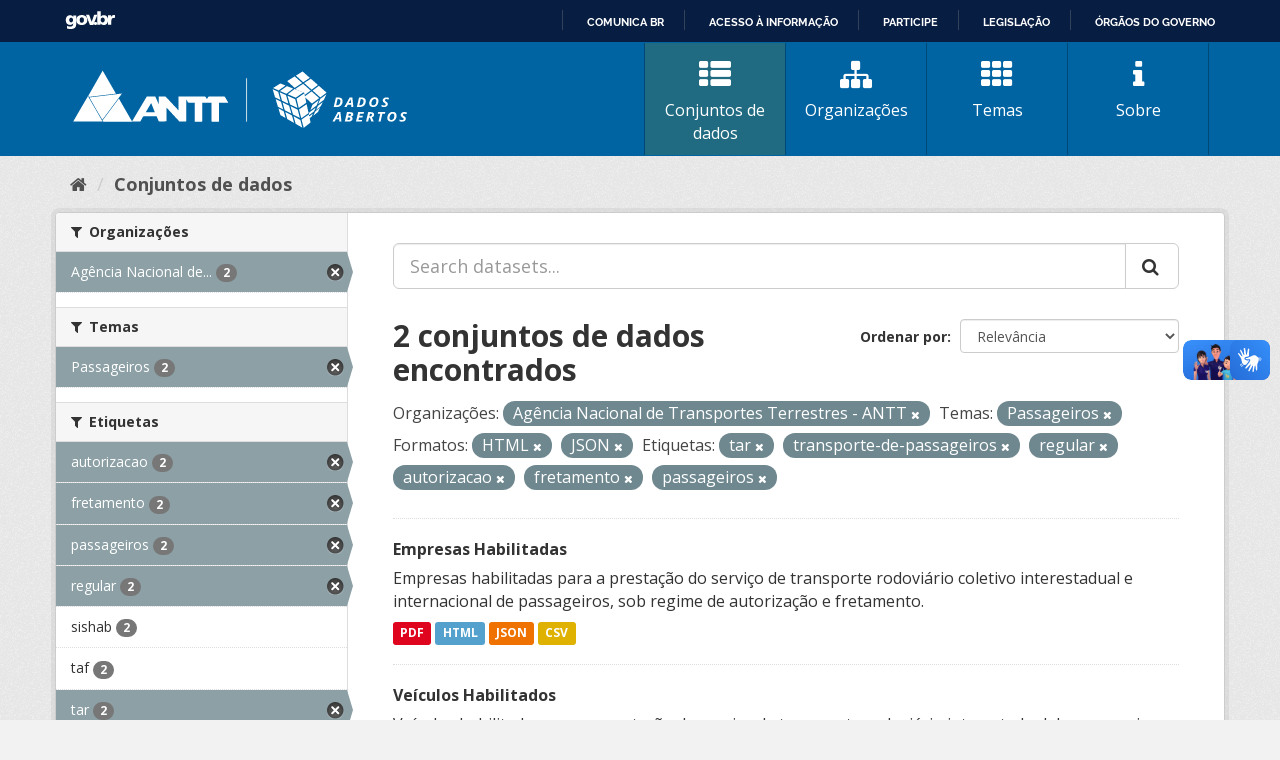

--- FILE ---
content_type: text/html; charset=utf-8
request_url: https://dados.antt.gov.br/dataset?organization=agencia-nacional-de-transportes-terrestres-antt&res_format=HTML&tags=tar&res_format=JSON&tags=transporte-de-passageiros&tags=regular&tags=autorizacao&tags=fretamento&tags=passageiros&groups=passageiros
body_size: 36014
content:
<!DOCTYPE html>
<!--[if IE 9]> <html lang="pt_BR" class="ie9"> <![endif]-->
<!--[if gt IE 8]><!--> <html lang="pt_BR"> <!--<![endif]-->
  <head>
    <link rel="stylesheet" type="text/css" href="/fanstatic/vendor/:version:2019-07-31T12:35:57.51/select2/select2.css" />
<link rel="stylesheet" type="text/css" href="/fanstatic/css/:version:2019-07-31T12:35:57.49/main.min.css" />
<link rel="stylesheet" type="text/css" href="/fanstatic/vendor/:version:2019-07-31T12:35:57.51/font-awesome/css/font-awesome.min.css" />
<link rel="stylesheet" type="text/css" href="/fanstatic/antt_theme/:version:2019-08-16T00:24:37.83/antt-ckan-theme.css" />

    <meta charset="utf-8" />
      <meta name="generator" content="ckan 2.8.3" />
      <meta name="viewport" content="width=device-width, initial-scale=1.0">
    <title>Conjuntos de dados - Portal de Dados Abertos ANTT</title>

    
    <!-- <link rel="shortcut icon" href="/base/images/ckan.ico" /> -->
<link rel="shortcut icon" href="/favicon/favicon.ico" />
<link rel="apple-touch-icon" sizes="57x57" href="/favicon/apple-icon-57x57.png">
<link rel="apple-touch-icon" sizes="60x60" href="/favicon/apple-icon-60x60.png">
<link rel="apple-touch-icon" sizes="72x72" href="/favicon/apple-icon-72x72.png">
<link rel="apple-touch-icon" sizes="76x76" href="/favicon/apple-icon-76x76.png">
<link rel="apple-touch-icon" sizes="114x114" href="/favicon/apple-icon-114x114.png">
<link rel="apple-touch-icon" sizes="120x120" href="/favicon/apple-icon-120x120.png">
<link rel="apple-touch-icon" sizes="144x144" href="/favicon/apple-icon-144x144.png">
<link rel="apple-touch-icon" sizes="152x152" href="/favicon/apple-icon-152x152.png">
<link rel="apple-touch-icon" sizes="180x180" href="/favicon/apple-icon-180x180.png">
<link rel="icon" type="image/png" sizes="192x192" href="/favicon/android-icon-192x192.png">
<link rel="icon" type="image/png" sizes="32x32" href="/favicon/favicon-32x32.png">
<link rel="icon" type="image/png" sizes="96x96" href="/favicon/favicon-96x96.png">
<link rel="icon" type="image/png" sizes="16x16" href="/favicon/favicon-16x16.png">
<link rel="manifest" href="/favicon/manifest.json">
<meta name="msapplication-TileColor" content="#ffffff">
<meta name="msapplication-TileImage" content="/favicon/ms-icon-144x144.png">
<meta name="theme-color" content="#ffffff">


      
    


<!-- <link rel="shortcut icon" href="/base/images/ckan.ico" /> -->
<link rel="shortcut icon" href="/favicon/favicon.ico" />
<link rel="apple-touch-icon" sizes="57x57" href="/favicon/apple-icon-57x57.png">
<link rel="apple-touch-icon" sizes="60x60" href="/favicon/apple-icon-60x60.png">
<link rel="apple-touch-icon" sizes="72x72" href="/favicon/apple-icon-72x72.png">
<link rel="apple-touch-icon" sizes="76x76" href="/favicon/apple-icon-76x76.png">
<link rel="apple-touch-icon" sizes="114x114" href="/favicon/apple-icon-114x114.png">
<link rel="apple-touch-icon" sizes="120x120" href="/favicon/apple-icon-120x120.png">
<link rel="apple-touch-icon" sizes="144x144" href="/favicon/apple-icon-144x144.png">
<link rel="apple-touch-icon" sizes="152x152" href="/favicon/apple-icon-152x152.png">
<link rel="apple-touch-icon" sizes="180x180" href="/favicon/apple-icon-180x180.png">
<link rel="icon" type="image/png" sizes="192x192" href="/favicon/android-icon-192x192.png">
<link rel="icon" type="image/png" sizes="32x32" href="/favicon/favicon-32x32.png">
<link rel="icon" type="image/png" sizes="96x96" href="/favicon/favicon-96x96.png">
<link rel="icon" type="image/png" sizes="16x16" href="/favicon/favicon-16x16.png">
<link rel="manifest" href="/favicon/manifest.json">
<meta name="msapplication-TileColor" content="#ffffff">
<meta name="msapplication-TileImage" content="/favicon/ms-icon-144x144.png">
<meta name="theme-color" content="#ffffff">




    
      
      
    
    
  </head>

  
  <body data-site-root="https://dados.antt.gov.br/" data-locale-root="https://dados.antt.gov.br/" >

    
    <div class="hide"><a href="#content">Pular para o conteúdo</a></div>
  

  
    
<div id="barra-brasil" style="background:#7F7F7F; height: 20px; padding:0 0 0 10px;display:block;">
  <ul id="menu-barra-temp" style="list-style:none;">
    <li style="display:inline; float:left;padding-right:10px; margin-right:10px; border-right:1px solid #EDEDED">
      <a href="https://brasil.gov.br" style="font-family:sans,sans-serif; text-decoration:none; color:white;">Portal do
        Governo Brasileiro</a>
    </li>
  </ul>
</div>


<header id="header" class="cabecalho navbar-static-top masthead">

  <div class="container">
    <nav class="header-image navbar-light row">

      <!-- LOGO -->
       
      <a class="logo col-md-5 col-xs-12" href="/">
        <img src="/logo_ckan_antt.svg" alt="Portal de Dados Abertos ANTT" title="Portal de Dados Abertos ANTT" />
      </a>
       

      <!-- MENU PRINCIPAL -->
      <div class="navbar navbar-expand-lg col-md-7 col-xs-12" id="main-navigation-toggle">
        
        <div class="navbar-collapse" id="navbarNav">
          <ul class="nav nav-pills">
            
            <li class="active"><a href="/dataset"><i class="fa fa-fas fa-th-list"></i> Conjuntos de dados</a></li>
            <li><a href="/organization"><i class="fa fa-fas fa-sitemap"></i> Organizações</a></li>
            <li><a href="/group"><i class="fa fa-fas fa-th"></i> Temas</a></li>
            <li><a href="/about"><i class="fa fa-fas fa-info"></i> Sobre</a></li>
            
          </ul>
        </div>
        
      </div>
    </nav>

  </div>

</header>

  
    <div role="main">
      <div id="content" class="container">
        
          
            <div class="flash-messages">
              
                
              
            </div>
          

          
            <div class="toolbar">
              
                
                  <ol class="breadcrumb">
                    
<li class="home"><a href="/"><i class="fa fa-home"></i><span> Início</span></a></li>
                    
  <li class="active"><a class=" active" href="/dataset">Conjuntos de dados</a></li>

                  </ol>
                
              
            </div>
          

          <div class="row wrapper">
            
            
            

            
              <aside class="secondary col-sm-3">
                
                
<div class="filters">
  <div>
    
      

  
  
    
      
      
        <section class="module module-narrow module-shallow">
          
            <h2 class="module-heading">
              <i class="fa fa-filter"></i>
              
              Organizações
            </h2>
          
          
            
            
              <nav>
                <ul class="list-unstyled nav nav-simple nav-facet">
                  
                    
                    
                    
                    
                      <li class="nav-item active">
                        <a href="/dataset?res_format=HTML&amp;tags=tar&amp;res_format=JSON&amp;tags=transporte-de-passageiros&amp;tags=regular&amp;tags=autorizacao&amp;tags=fretamento&amp;tags=passageiros&amp;groups=passageiros" title="Agência Nacional de Transportes Terrestres - ANTT">
                          <span class="item-label">Agência Nacional de...</span>
                          <span class="hidden separator"> - </span>
                          <span class="item-count badge">2</span>
                        </a>
                      </li>
                  
                </ul>
              </nav>

              <p class="module-footer">
                
                  
                
              </p>
            
            
          
        </section>
      
    
  

    
      

  
  
    
      
      
        <section class="module module-narrow module-shallow">
          
            <h2 class="module-heading">
              <i class="fa fa-filter"></i>
              
              Temas
            </h2>
          
          
            
            
              <nav>
                <ul class="list-unstyled nav nav-simple nav-facet">
                  
                    
                    
                    
                    
                      <li class="nav-item active">
                        <a href="/dataset?organization=agencia-nacional-de-transportes-terrestres-antt&amp;res_format=HTML&amp;tags=tar&amp;res_format=JSON&amp;tags=transporte-de-passageiros&amp;tags=regular&amp;tags=autorizacao&amp;tags=fretamento&amp;tags=passageiros" title="">
                          <span class="item-label">Passageiros</span>
                          <span class="hidden separator"> - </span>
                          <span class="item-count badge">2</span>
                        </a>
                      </li>
                  
                </ul>
              </nav>

              <p class="module-footer">
                
                  
                
              </p>
            
            
          
        </section>
      
    
  

    
      

  
  
    
      
      
        <section class="module module-narrow module-shallow">
          
            <h2 class="module-heading">
              <i class="fa fa-filter"></i>
              
              Etiquetas
            </h2>
          
          
            
            
              <nav>
                <ul class="list-unstyled nav nav-simple nav-facet">
                  
                    
                    
                    
                    
                      <li class="nav-item active">
                        <a href="/dataset?organization=agencia-nacional-de-transportes-terrestres-antt&amp;res_format=HTML&amp;tags=tar&amp;res_format=JSON&amp;tags=transporte-de-passageiros&amp;tags=regular&amp;tags=fretamento&amp;tags=passageiros&amp;groups=passageiros" title="">
                          <span class="item-label">autorizacao</span>
                          <span class="hidden separator"> - </span>
                          <span class="item-count badge">2</span>
                        </a>
                      </li>
                  
                    
                    
                    
                    
                      <li class="nav-item active">
                        <a href="/dataset?organization=agencia-nacional-de-transportes-terrestres-antt&amp;res_format=HTML&amp;tags=tar&amp;res_format=JSON&amp;tags=transporte-de-passageiros&amp;tags=regular&amp;tags=autorizacao&amp;tags=passageiros&amp;groups=passageiros" title="">
                          <span class="item-label">fretamento</span>
                          <span class="hidden separator"> - </span>
                          <span class="item-count badge">2</span>
                        </a>
                      </li>
                  
                    
                    
                    
                    
                      <li class="nav-item active">
                        <a href="/dataset?organization=agencia-nacional-de-transportes-terrestres-antt&amp;res_format=HTML&amp;tags=tar&amp;res_format=JSON&amp;tags=transporte-de-passageiros&amp;tags=regular&amp;tags=autorizacao&amp;tags=fretamento&amp;groups=passageiros" title="">
                          <span class="item-label">passageiros</span>
                          <span class="hidden separator"> - </span>
                          <span class="item-count badge">2</span>
                        </a>
                      </li>
                  
                    
                    
                    
                    
                      <li class="nav-item active">
                        <a href="/dataset?organization=agencia-nacional-de-transportes-terrestres-antt&amp;res_format=HTML&amp;tags=tar&amp;res_format=JSON&amp;tags=transporte-de-passageiros&amp;tags=autorizacao&amp;tags=fretamento&amp;tags=passageiros&amp;groups=passageiros" title="">
                          <span class="item-label">regular</span>
                          <span class="hidden separator"> - </span>
                          <span class="item-count badge">2</span>
                        </a>
                      </li>
                  
                    
                    
                    
                    
                      <li class="nav-item">
                        <a href="/dataset?organization=agencia-nacional-de-transportes-terrestres-antt&amp;res_format=HTML&amp;tags=tar&amp;res_format=JSON&amp;tags=transporte-de-passageiros&amp;tags=regular&amp;tags=autorizacao&amp;tags=fretamento&amp;tags=passageiros&amp;groups=passageiros&amp;tags=sishab" title="">
                          <span class="item-label">sishab</span>
                          <span class="hidden separator"> - </span>
                          <span class="item-count badge">2</span>
                        </a>
                      </li>
                  
                    
                    
                    
                    
                      <li class="nav-item">
                        <a href="/dataset?organization=agencia-nacional-de-transportes-terrestres-antt&amp;res_format=HTML&amp;tags=tar&amp;res_format=JSON&amp;tags=taf&amp;tags=transporte-de-passageiros&amp;tags=regular&amp;tags=autorizacao&amp;tags=fretamento&amp;tags=passageiros&amp;groups=passageiros" title="">
                          <span class="item-label">taf</span>
                          <span class="hidden separator"> - </span>
                          <span class="item-count badge">2</span>
                        </a>
                      </li>
                  
                    
                    
                    
                    
                      <li class="nav-item active">
                        <a href="/dataset?organization=agencia-nacional-de-transportes-terrestres-antt&amp;res_format=HTML&amp;res_format=JSON&amp;tags=transporte-de-passageiros&amp;tags=regular&amp;tags=autorizacao&amp;tags=fretamento&amp;tags=passageiros&amp;groups=passageiros" title="">
                          <span class="item-label">tar</span>
                          <span class="hidden separator"> - </span>
                          <span class="item-count badge">2</span>
                        </a>
                      </li>
                  
                    
                    
                    
                    
                      <li class="nav-item active">
                        <a href="/dataset?organization=agencia-nacional-de-transportes-terrestres-antt&amp;res_format=HTML&amp;tags=tar&amp;res_format=JSON&amp;tags=regular&amp;tags=autorizacao&amp;tags=fretamento&amp;tags=passageiros&amp;groups=passageiros" title="transporte-de-passageiros">
                          <span class="item-label">transporte-de-passa...</span>
                          <span class="hidden separator"> - </span>
                          <span class="item-count badge">2</span>
                        </a>
                      </li>
                  
                    
                    
                    
                    
                      <li class="nav-item">
                        <a href="/dataset?organization=agencia-nacional-de-transportes-terrestres-antt&amp;res_format=HTML&amp;tags=tar&amp;res_format=JSON&amp;tags=transporte-de-passageiros&amp;tags=regular&amp;tags=empresas-taf&amp;tags=autorizacao&amp;tags=fretamento&amp;tags=passageiros&amp;groups=passageiros" title="">
                          <span class="item-label">empresas-taf</span>
                          <span class="hidden separator"> - </span>
                          <span class="item-count badge">1</span>
                        </a>
                      </li>
                  
                    
                    
                    
                    
                      <li class="nav-item">
                        <a href="/dataset?tags=fretado&amp;organization=agencia-nacional-de-transportes-terrestres-antt&amp;res_format=HTML&amp;tags=tar&amp;res_format=JSON&amp;tags=transporte-de-passageiros&amp;tags=regular&amp;tags=autorizacao&amp;tags=fretamento&amp;tags=passageiros&amp;groups=passageiros" title="">
                          <span class="item-label">fretado</span>
                          <span class="hidden separator"> - </span>
                          <span class="item-count badge">1</span>
                        </a>
                      </li>
                  
                </ul>
              </nav>

              <p class="module-footer">
                
                  
                    <a href="/dataset?organization=agencia-nacional-de-transportes-terrestres-antt&amp;res_format=HTML&amp;tags=tar&amp;res_format=JSON&amp;tags=transporte-de-passageiros&amp;tags=regular&amp;tags=autorizacao&amp;tags=fretamento&amp;tags=passageiros&amp;groups=passageiros&amp;_tags_limit=0" class="read-more">Mostrar mais Etiquetas</a>
                  
                
              </p>
            
            
          
        </section>
      
    
  

    
      

  
  
    
      
      
        <section class="module module-narrow module-shallow">
          
            <h2 class="module-heading">
              <i class="fa fa-filter"></i>
              
              Formatos
            </h2>
          
          
            
            
              <nav>
                <ul class="list-unstyled nav nav-simple nav-facet">
                  
                    
                    
                    
                    
                      <li class="nav-item">
                        <a href="/dataset?organization=agencia-nacional-de-transportes-terrestres-antt&amp;res_format=HTML&amp;tags=tar&amp;res_format=JSON&amp;tags=transporte-de-passageiros&amp;res_format=CSV&amp;tags=regular&amp;tags=autorizacao&amp;tags=fretamento&amp;tags=passageiros&amp;groups=passageiros" title="">
                          <span class="item-label">CSV</span>
                          <span class="hidden separator"> - </span>
                          <span class="item-count badge">2</span>
                        </a>
                      </li>
                  
                    
                    
                    
                    
                      <li class="nav-item active">
                        <a href="/dataset?organization=agencia-nacional-de-transportes-terrestres-antt&amp;tags=tar&amp;res_format=JSON&amp;tags=transporte-de-passageiros&amp;tags=regular&amp;tags=autorizacao&amp;tags=fretamento&amp;tags=passageiros&amp;groups=passageiros" title="">
                          <span class="item-label">HTML</span>
                          <span class="hidden separator"> - </span>
                          <span class="item-count badge">2</span>
                        </a>
                      </li>
                  
                    
                    
                    
                    
                      <li class="nav-item active">
                        <a href="/dataset?organization=agencia-nacional-de-transportes-terrestres-antt&amp;res_format=HTML&amp;tags=tar&amp;tags=transporte-de-passageiros&amp;tags=regular&amp;tags=autorizacao&amp;tags=fretamento&amp;tags=passageiros&amp;groups=passageiros" title="">
                          <span class="item-label">JSON</span>
                          <span class="hidden separator"> - </span>
                          <span class="item-count badge">2</span>
                        </a>
                      </li>
                  
                    
                    
                    
                    
                      <li class="nav-item">
                        <a href="/dataset?organization=agencia-nacional-de-transportes-terrestres-antt&amp;res_format=HTML&amp;tags=tar&amp;res_format=JSON&amp;tags=transporte-de-passageiros&amp;tags=regular&amp;tags=autorizacao&amp;tags=fretamento&amp;tags=passageiros&amp;groups=passageiros&amp;res_format=PDF" title="">
                          <span class="item-label">PDF</span>
                          <span class="hidden separator"> - </span>
                          <span class="item-count badge">2</span>
                        </a>
                      </li>
                  
                </ul>
              </nav>

              <p class="module-footer">
                
                  
                
              </p>
            
            
          
        </section>
      
    
  

    
      

  
  
    
      
      
        <section class="module module-narrow module-shallow">
          
            <h2 class="module-heading">
              <i class="fa fa-filter"></i>
              
              Licenças
            </h2>
          
          
            
            
              <nav>
                <ul class="list-unstyled nav nav-simple nav-facet">
                  
                    
                    
                    
                    
                      <li class="nav-item">
                        <a href="/dataset?organization=agencia-nacional-de-transportes-terrestres-antt&amp;license_id=cc-by&amp;res_format=HTML&amp;tags=tar&amp;res_format=JSON&amp;tags=transporte-de-passageiros&amp;tags=regular&amp;tags=autorizacao&amp;tags=fretamento&amp;tags=passageiros&amp;groups=passageiros" title="Creative Commons Atribuição">
                          <span class="item-label">Creative Commons At...</span>
                          <span class="hidden separator"> - </span>
                          <span class="item-count badge">2</span>
                        </a>
                      </li>
                  
                </ul>
              </nav>

              <p class="module-footer">
                
                  
                
              </p>
            
            
          
        </section>
      
    
  

    
  </div>
  <a class="close no-text hide-filters"><i class="fa fa-times-circle"></i><span class="text">close</span></a>
</div>

              </aside>
            

            
              <div class="primary col-sm-9 col-xs-12">
                
                
  <section class="module">
    <div class="module-content">
      
        
      
      
        
        
        







<form id="dataset-search-form" class="search-form" method="get" data-module="select-switch">

  
    <div class="input-group search-input-group">
      <input aria-label="Search datasets..." id="field-giant-search" type="text" class="form-control input-lg" name="q" value="" autocomplete="off" placeholder="Search datasets...">
      
      <span class="input-group-btn">
        <button class="btn btn-default btn-lg" type="submit" value="search">
          <i class="fa fa-search"></i>
        </button>
      </span>
      
    </div>
  

  
    <span>
  
  

  
  
  
  <input type="hidden" name="organization" value="agencia-nacional-de-transportes-terrestres-antt" />
  
  
  
  
  
  <input type="hidden" name="res_format" value="HTML" />
  
  
  
  
  
  <input type="hidden" name="tags" value="tar" />
  
  
  
  
  
  <input type="hidden" name="res_format" value="JSON" />
  
  
  
  
  
  <input type="hidden" name="tags" value="transporte-de-passageiros" />
  
  
  
  
  
  <input type="hidden" name="tags" value="regular" />
  
  
  
  
  
  <input type="hidden" name="tags" value="autorizacao" />
  
  
  
  
  
  <input type="hidden" name="tags" value="fretamento" />
  
  
  
  
  
  <input type="hidden" name="tags" value="passageiros" />
  
  
  
  
  
  <input type="hidden" name="groups" value="passageiros" />
  
  
  
  </span>
  

  
    
      <div class="form-select form-group control-order-by">
        <label for="field-order-by">Ordenar por</label>
        <select id="field-order-by" name="sort" class="form-control">
          
            
              <option value="score desc, metadata_modified desc" selected="selected">Relevância</option>
            
          
            
              <option value="title_string asc">Nome Crescente</option>
            
          
            
              <option value="title_string desc">Nome Descrescente</option>
            
          
            
              <option value="metadata_modified desc">Modificada pela última vez</option>
            
          
            
          
        </select>
        
        <button class="btn btn-default js-hide" type="submit">Ir</button>
        
      </div>
    
  

  
    
      <h2>

  
  
  
  

2 conjuntos de dados encontrados</h2>
    
  

  
    
      <p class="filter-list">
        
          
          <span class="facet">Organizações:</span>
          
            <span class="filtered pill">Agência Nacional de Transportes Terrestres - ANTT
              <a href="dataset?res_format=HTML&amp;tags=tar&amp;res_format=JSON&amp;tags=transporte-de-passageiros&amp;tags=regular&amp;tags=autorizacao&amp;tags=fretamento&amp;tags=passageiros&amp;groups=passageiros" class="remove" title="Remover"><i class="fa fa-times"></i></a>
            </span>
          
        
          
          <span class="facet">Temas:</span>
          
            <span class="filtered pill">Passageiros
              <a href="dataset?organization=agencia-nacional-de-transportes-terrestres-antt&amp;res_format=HTML&amp;tags=tar&amp;res_format=JSON&amp;tags=transporte-de-passageiros&amp;tags=regular&amp;tags=autorizacao&amp;tags=fretamento&amp;tags=passageiros" class="remove" title="Remover"><i class="fa fa-times"></i></a>
            </span>
          
        
          
          <span class="facet">Formatos:</span>
          
            <span class="filtered pill">HTML
              <a href="dataset?organization=agencia-nacional-de-transportes-terrestres-antt&amp;tags=tar&amp;res_format=JSON&amp;tags=transporte-de-passageiros&amp;tags=regular&amp;tags=autorizacao&amp;tags=fretamento&amp;tags=passageiros&amp;groups=passageiros" class="remove" title="Remover"><i class="fa fa-times"></i></a>
            </span>
          
            <span class="filtered pill">JSON
              <a href="dataset?organization=agencia-nacional-de-transportes-terrestres-antt&amp;res_format=HTML&amp;tags=tar&amp;tags=transporte-de-passageiros&amp;tags=regular&amp;tags=autorizacao&amp;tags=fretamento&amp;tags=passageiros&amp;groups=passageiros" class="remove" title="Remover"><i class="fa fa-times"></i></a>
            </span>
          
        
          
          <span class="facet">Etiquetas:</span>
          
            <span class="filtered pill">tar
              <a href="dataset?organization=agencia-nacional-de-transportes-terrestres-antt&amp;res_format=HTML&amp;res_format=JSON&amp;tags=transporte-de-passageiros&amp;tags=regular&amp;tags=autorizacao&amp;tags=fretamento&amp;tags=passageiros&amp;groups=passageiros" class="remove" title="Remover"><i class="fa fa-times"></i></a>
            </span>
          
            <span class="filtered pill">transporte-de-passageiros
              <a href="dataset?organization=agencia-nacional-de-transportes-terrestres-antt&amp;res_format=HTML&amp;tags=tar&amp;res_format=JSON&amp;tags=regular&amp;tags=autorizacao&amp;tags=fretamento&amp;tags=passageiros&amp;groups=passageiros" class="remove" title="Remover"><i class="fa fa-times"></i></a>
            </span>
          
            <span class="filtered pill">regular
              <a href="dataset?organization=agencia-nacional-de-transportes-terrestres-antt&amp;res_format=HTML&amp;tags=tar&amp;res_format=JSON&amp;tags=transporte-de-passageiros&amp;tags=autorizacao&amp;tags=fretamento&amp;tags=passageiros&amp;groups=passageiros" class="remove" title="Remover"><i class="fa fa-times"></i></a>
            </span>
          
            <span class="filtered pill">autorizacao
              <a href="dataset?organization=agencia-nacional-de-transportes-terrestres-antt&amp;res_format=HTML&amp;tags=tar&amp;res_format=JSON&amp;tags=transporte-de-passageiros&amp;tags=regular&amp;tags=fretamento&amp;tags=passageiros&amp;groups=passageiros" class="remove" title="Remover"><i class="fa fa-times"></i></a>
            </span>
          
            <span class="filtered pill">fretamento
              <a href="dataset?organization=agencia-nacional-de-transportes-terrestres-antt&amp;res_format=HTML&amp;tags=tar&amp;res_format=JSON&amp;tags=transporte-de-passageiros&amp;tags=regular&amp;tags=autorizacao&amp;tags=passageiros&amp;groups=passageiros" class="remove" title="Remover"><i class="fa fa-times"></i></a>
            </span>
          
            <span class="filtered pill">passageiros
              <a href="dataset?organization=agencia-nacional-de-transportes-terrestres-antt&amp;res_format=HTML&amp;tags=tar&amp;res_format=JSON&amp;tags=transporte-de-passageiros&amp;tags=regular&amp;tags=autorizacao&amp;tags=fretamento&amp;groups=passageiros" class="remove" title="Remover"><i class="fa fa-times"></i></a>
            </span>
          
        
      </p>
      <a class="show-filters btn btn-default">Filtrar Resultados</a>
    
  

</form>




      
      
        

  
    <ul class="dataset-list list-unstyled">
    	
	      
	        






  <li class="dataset-item">
    
      <div class="dataset-content">
        
          <h3 class="dataset-heading">
            
              
            
            
              <a href="/dataset/empresas-habilitadas">Empresas Habilitadas</a>
            
            
              
              
            
          </h3>
        
        
          
        
        
          
            <div>Empresas habilitadas para a prestação do serviço de transporte rodoviário coletivo interestadual e internacional de passageiros, sob regime de autorização e fretamento.</div>
          
        
      </div>
      
        
          
            <ul class="dataset-resources list-unstyled">
              
                
                <li>
                  <a href="/dataset/empresas-habilitadas" class="label label-default" data-format="pdf">PDF</a>
                </li>
                
                <li>
                  <a href="/dataset/empresas-habilitadas" class="label label-default" data-format="html">HTML</a>
                </li>
                
                <li>
                  <a href="/dataset/empresas-habilitadas" class="label label-default" data-format="json">JSON</a>
                </li>
                
                <li>
                  <a href="/dataset/empresas-habilitadas" class="label label-default" data-format="csv">CSV</a>
                </li>
                
              
            </ul>
          
        
      
    
  </li>

	      
	        






  <li class="dataset-item">
    
      <div class="dataset-content">
        
          <h3 class="dataset-heading">
            
              
            
            
              <a href="/dataset/veiculos-habilitados">Veículos Habilitados</a>
            
            
              
              
            
          </h3>
        
        
          
        
        
          
            <div>Veículos habilitados para a prestação do serviço de transporte rodoviário interestadual de passageiros, sob regime de autorização e fretamento.</div>
          
        
      </div>
      
        
          
            <ul class="dataset-resources list-unstyled">
              
                
                <li>
                  <a href="/dataset/veiculos-habilitados" class="label label-default" data-format="pdf">PDF</a>
                </li>
                
                <li>
                  <a href="/dataset/veiculos-habilitados" class="label label-default" data-format="html">HTML</a>
                </li>
                
                <li>
                  <a href="/dataset/veiculos-habilitados" class="label label-default" data-format="csv">CSV</a>
                </li>
                
                <li>
                  <a href="/dataset/veiculos-habilitados" class="label label-default" data-format="json">JSON</a>
                </li>
                
              
            </ul>
          
        
      
    
  </li>

	      
	    
    </ul>
  

      
    </div>

    
      
    
  </section>

  
  <section class="module">
    <div class="module-content">
      
      <small>
        
        
        
           Você também pode ter acesso a esses registros usando a <a href="/api/3">API</a> (veja <a href="http://docs.ckan.org/en/2.8/api/">Documentação da API</a>). 
      </small>
      
    </div>
  </section>
  

              </div>
            
          </div>
        
      </div>
    </div>
  
    <footer>
  <div class="container">
    <div class="row">
      <div class="col-md-4 col-sm-6 col-xs-12 address">
        <h4>Endereço</h4>
        <p>Setor de Clubes Esportivos Sul - SCES, trecho 03, lote 10, Projeto Orla Polo 8 - Brasília - DF</p>
      </div>
      <div class="col-md-4 col-sm-6 col-xs-12 contacts">
        <h4>Contatos</h4>
        <p>Telefone 166</p>
        <p><a href="mailto:ouvidoria@antt.gov.br">ouvidoria@antt.gov.br</a></p>
		<p><a href="https://ouvidoria.antt.gov.br/Cadastro/Mensagem.aspx" target="_blank">Formulário Fale Conosco</a></p>
      </div>
      <div class="col-md-4 col-sm-12 logo-container">
        <a class="logo-footer" href="#"><img src="/logo_antt.svg"></a>
      </div>
    </div>
  </div>
</footer>

<script defer="defer" src="https://barra.brasil.gov.br/barra_2.0.js" type="text/javascript"></script>
<script>
  // Identificar Internet Explorer 6-11
  var element = document.getElementById("header");
  if ((false || !!document.documentMode) || (navigator.userAgent.indexOf("MSIE") != -1) || (!!document.documentMode ==
      true)) {
    element.classList.add("ie");
  }

</script>

  
    
    
    
  
    
    
    
        
        
        <div class="js-hide" data-module="google-analytics"
             data-module-googleanalytics_resource_prefix="">
        </div>
    


      
  <script>document.getElementsByTagName('html')[0].className += ' js';</script>
<script type="text/javascript" src="/fanstatic/vendor/:version:2019-07-31T12:35:57.51/jquery.min.js"></script>
<script type="text/javascript" src="/fanstatic/vendor/:version:2019-07-31T12:35:57.51/:bundle:bootstrap/js/bootstrap.min.js;jed.min.js;moment-with-locales.js;select2/select2.min.js"></script>
<script type="text/javascript" src="/fanstatic/base/:version:2019-07-31T12:35:57.50/:bundle:plugins/jquery.inherit.min.js;plugins/jquery.proxy-all.min.js;plugins/jquery.url-helpers.min.js;plugins/jquery.date-helpers.min.js;plugins/jquery.slug.min.js;plugins/jquery.slug-preview.min.js;plugins/jquery.truncator.min.js;plugins/jquery.masonry.min.js;plugins/jquery.form-warning.min.js;plugins/jquery.images-loaded.min.js;sandbox.min.js;module.min.js;pubsub.min.js;client.min.js;notify.min.js;i18n.min.js;main.min.js;modules/select-switch.min.js;modules/slug-preview.min.js;modules/basic-form.min.js;modules/confirm-action.min.js;modules/api-info.min.js;modules/autocomplete.min.js;modules/custom-fields.min.js;modules/data-viewer.min.js;modules/table-selectable-rows.min.js;modules/resource-form.min.js;modules/resource-upload-field.min.js;modules/resource-reorder.min.js;modules/resource-view-reorder.min.js;modules/follow.min.js;modules/activity-stream.min.js;modules/dashboard.min.js;modules/resource-view-embed.min.js;view-filters.min.js;modules/resource-view-filters-form.min.js;modules/resource-view-filters.min.js;modules/table-toggle-more.min.js;modules/dataset-visibility.min.js;modules/media-grid.min.js;modules/image-upload.min.js;modules/followers-counter.min.js"></script>
<script type="text/javascript" src="/fanstatic/ckanext-googleanalytics/:version:2021-06-28T14:34:09.77/googleanalytics_event_tracking.js"></script></body>
</html>

--- FILE ---
content_type: text/html; charset=utf-8
request_url: https://dados.antt.gov.br/fanstatic/vendor/:version:2019-07-31T12:35:57.51/:bundle:bootstrap/js/bootstrap.min.js;jed.min.js;moment-with-locales.js;select2/select2.min.js
body_size: 246
content:
<html><head><title>Request Rejected</title></head><body>The requested URL was rejected. Please consult with your administrator.<br><br>Your support ID is: 4431997515936675913<br><br><a href='javascript:history.back();'>[Go Back]</a></body></html>

--- FILE ---
content_type: text/html; charset=utf-8
request_url: https://dados.antt.gov.br/fanstatic/base/:version:2019-07-31T12:35:57.50/:bundle:plugins/jquery.inherit.min.js;plugins/jquery.proxy-all.min.js;plugins/jquery.url-helpers.min.js;plugins/jquery.date-helpers.min.js;plugins/jquery.slug.min.js;plugins/jquery.slug-preview.min.js;plugins/jquery.truncator.min.js;plugins/jquery.masonry.min.js;plugins/jquery.form-warning.min.js;plugins/jquery.images-loaded.min.js;sandbox.min.js;module.min.js;pubsub.min.js;client.min.js;notify.min.js;i18n.min.js;main.min.js;modules/select-switch.min.js;modules/slug-preview.min.js;modules/basic-form.min.js;modules/confirm-action.min.js;modules/api-info.min.js;modules/autocomplete.min.js;modules/custom-fields.min.js;modules/data-viewer.min.js;modules/table-selectable-rows.min.js;modules/resource-form.min.js;modules/resource-upload-field.min.js;modules/resource-reorder.min.js;modules/resource-view-reorder.min.js;modules/follow.min.js;modules/activity-stream.min.js;modules/dashboard.min.js;modules/resource-view-embed.min.js;view-filters.min.js;modules/resource-view-filters-form.min.js;modules/resource-view-filters.min.js;modules/table-toggle-more.min.js;modules/dataset-visibility.min.js;modules/media-grid.min.js;modules/image-upload.min.js;modules/followers-counter.min.js
body_size: 246
content:
<html><head><title>Request Rejected</title></head><body>The requested URL was rejected. Please consult with your administrator.<br><br>Your support ID is: 4431997515958865339<br><br><a href='javascript:history.back();'>[Go Back]</a></body></html>

--- FILE ---
content_type: text/css
request_url: https://dados.antt.gov.br/fanstatic/antt_theme/:version:2019-08-16T00:24:37.83/components/themes.css
body_size: 1629
content:
.separator {
    height: 8px;
    width: 100%;
    background: linear-gradient(90deg,#007d43 0%,#fbb028 50%,#0057a7 100%);
}

.background-content h2 {
    color: #0064A3;
    margin: 44px 0 24px 0;
}

.media-view {
    border: none;
}

.media-view:hover {
    -webkit-box-shadow: none;
    box-shadow: none;
}

.card {
    border-radius: 20px 0;
    height: 412px;
    background: #0064A3;
    margin-bottom: 44px;
    color: white;
    display: block;
    overflow: hidden;
    transition: 0.4s;
}

.card:hover,
.card:focus {
    color: white;
    box-shadow: 0px 2px 8px 3px rgba(0, 100, 163, 0.2);
}

.aspect-ratio {
    display: block;
    overflow: hidden;
    position: relative;
    padding-bottom: 86%;
}

.card img {
    /* border-radius: 0;
    height: 228px; */
    object-fit: cover;
    object-fit: cover;
    max-width: 100%;
    position: absolute;
    word-wrap: break-word;
    vertical-align: middle;
    border-style: none;
    width: 100%;
    height: 100%;
}

.card .theme-info {
    padding: 1rem;
    height: calc(100% - 228px);
}

.card .info-container {
    overflow: hidden;
    height:100%;
}

.card h3 {
    margin-top: 0;
    margin-bottom: 12px;
}

.card p {
    max-height: 10ch;
    overflow: hidden;
    margin: 0 0 12px;
    line-height: 22px;
}

/* Mobile */
@media (max-width:767px) {
    .img-responsive, 
    .thumbnail > img, 
    .thumbnail a > img, 
    .carousel-inner > .item > img, 
    .carousel-inner > .item > a > img {
        width: 100%;
    }
    .card {
        height: auto;
    }
}
